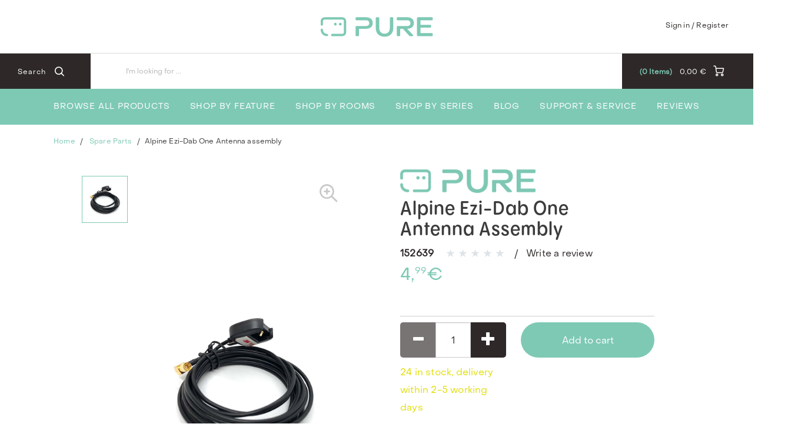

--- FILE ---
content_type: text/html;charset=UTF-8
request_url: https://www.pure-audio.com/en-DE/spare-parts/alpine-ezi-dab-one-antenna-assembly/p/152639
body_size: 16039
content:
<!DOCTYPE html>
<html lang="en">
<head>
	<title>
		Alpine Ezi-Dab One Antenna Assembly | Pure | Pure | Stores | Pure - Joyful Listening</title>

	<meta http-equiv="Content-Type" content="text/html; charset=utf-8"/>
	<meta http-equiv="X-UA-Compatible" content="IE=edge">
	<meta charset="utf-8">
	<meta name="viewport" content="width=device-width, initial-scale=1, user-scalable=no">

	<meta name="keywords">
<meta name="robots" content="index,follow">
<link rel="shortcut icon" type="image/x-icon" media="all" href="/_ui/responsive/theme-pure/images/favicon.ico" />
		<link rel="stylesheet" type="text/css"
      href="//fonts.googleapis.com/css?family=Open+Sans:400,300,300italic,400italic,600,600italic,700,700italic,800,800italic"/>
<link rel=âstylesheetâ href=âhttps://use.typekit.net/dsf8evb.cssâ>
        <link rel="stylesheet" type="text/css" media="all" href="/wro/pure_responsive.css?v=20220722112537"/>
        <link rel="stylesheet" type="text/css" media="all" href="/wro/addons_responsive.css"/>
    <link rel="stylesheet" type="text/css" media="all" href="/medias/teaser.css?context=bWFzdGVyfHJvb3R8MzA5M3x0ZXh0L2Nzc3xoOTQvaGQ2Lzg5ODM3MDI3OTgzNjYuY3NzfDE1YWE2NzBhNmFjZjBiYjcwZDJiZGIzMWU2MDViNTA0Yzc1NmI0MDUwYjNmNzBlZGQ4NDE3ZjliZTJkOTI3Mzk&attachment=true"/>
<link rel="stylesheet" type="text/css" media="all" href="/medias/pureToTheTopButton.css?context=bWFzdGVyfHJvb3R8NDIyfHRleHQvY3NzfGhmOS9oMzcvOTA0NDM1MTM4NTYzMC5jc3N8NzY1NGM4YjhhYTdkNGMyMzhmN2YwMmE0MDlmMmU4YTE4Yzc0ZmViZTk5OWYyNGY0MmU0NjAwZjE2NmRjMGJmYg&attachment=true"/>
<link rel="stylesheet" type="text/css" media="all" href="/medias/video-component.css?context=bWFzdGVyfHJvb3R8MTQxOHx0ZXh0L2Nzc3xoYjgvaDk3LzkxMjMxMDc1Njk2OTQuY3NzfGQ5YmQxMDZhOTM1NmI5Yjg4OGI5ODJjMjcwMzU5YThlN2VlMmU4MDk3ODgyMzQyNmFiZGFmNTg3NTE4Y2U5MzM&attachment=true"/>
<link rel="stylesheet" type="text/css" media="all" href="/medias/carouselProductSizeReductionCSS.css?context=bWFzdGVyfHJvb3R8MjY1fHRleHQvY3NzfGhlNS9oMmEvODkyMjM1NTQwMDczNC5jc3N8MWRkMjBmNGU5ZmQ3YWQ3MDZhMGY4MjgyYjEyMWIzMGVjZDI3YWJhMjBjMmQ4ZDJmZjgxMTNlNmQ3ZjFhM2JmYg&attachment=true"/>
<link rel="stylesheet" type="text/css" media="all" href="/medias/Universal-Style-Magic-Pure-edits.css?context=bWFzdGVyfHJvb3R8MzY4NDB8dGV4dC9jc3N8aDFhL2g1MC85MTI5MjY1ODIzNzc0LmNzc3wzODNiOGVmMDA5NWZjNTk5MjBlNzNiNTRlZjUxYjhiYmJhMGRiZjhiZGI3ZDFjMWFiODZmNzFhMGE4ZDYzNGE4&attachment=true"/>
<link rel="stylesheet" type="text/css" media="all" href="/medias/pure.css?context=bWFzdGVyfHJvb3R8NTh8dGV4dC9jc3N8aDEwL2g1ZC84OTAzMDE1ODkwOTc0LmNzc3wwYmRiNTAxNzQ1ODExODU4NGEzZDNjMDdjMTU3YjRhYTZlYTdhNDVkNGIwMzUxYzZmN2MwZTAyY2NlYTc5MTQz&attachment=true"/>





  







<script type="text/javascript" src="/_ui/shared/js/analyticsmediator.js"></script>
<script type="text/javascript">
        var googleGtmContainerId = 'GTM-TW6F7VG';
        (function (w, d, s, l, i) {
            w[l] = w[l] || [];
            w[l].push({
                'gtm.start': new Date().getTime(), event: 'gtm.js'
            });
            var f = d.getElementsByTagName(s)[0],
                j = d.createElement(s), dl = l != 'dataLayer' ? '&l=' + l : '';
            j.async = true;
            j.src = 'https://www.googletagmanager.com/gtm.js?id=' + i + dl;
            f.parentNode.insertBefore(j, f);
        })(window, document, 'script', 'dataLayer', googleGtmContainerId);
    </script>
<script type="text/javascript">
    var dataLayer = dataLayer || [];
</script>

<script type="text/javascript">

        var data_page_name    = document.location.host + document.location.pathname;
        var data_page_domain  = assignSafely('pure');
        var data_page_country = assignSafely('en-DE');
        var data_page_type    = assignSafely('Product Detail Page');

        if ('true') {
            var data_product_sku          = assignSafely('152639');
            var data_product_status       = 'view';
            var data_product_quantity     = '1';
            var data_product_value        = assignSafely('4.99');
            var data_product_currency     = assignSafely('EUR');
            var data_product_brand        = assignSafely('Pure');
            var data_product_group        = assignSafely('Ersatzteile');
            var data_product_name         = assignSafely('Alpine Ezi-Dab One Antenna Assembly');
            var data_product_color        = assignSafely('');
            var data_product_size         = assignSafely('');
            var data_product_style        = assignSafely('');
            var data_product_availability = assignSafely('inStock');
            var data_product_strike_value = assignSafely('4.99');
        }

        if ('') {
            var data_order_id           = assignSafely('');
            var data_order_value        = assignSafely('');
            var data_order_payment      = assignSafely('');
            var data_order_shipment     = assignSafely('');
            var data_order_coupon_id    = assignSafely('');
            var data_order_coupon_value = assignSafely('');
            var data_product_sku        = assignSafely('');
            var data_product_status     = 'conf';
            var data_product_quantity   = assignSafely('');
            var data_product_value      = assignSafely('');
            var data_product_currency   = assignSafely('');
            var data_product_brand      = assignSafely('');
            var data_product_group      = assignSafely('');
            var data_product_name       = assignSafely('');
            var data_product_color      = assignSafely('');
            var data_product_size       = assignSafely('');
            var data_product_style      = assignSafely('');
        }

        if ('') {
            var data_page_top_category = assignSafely('');
            var data_page_mid_category = assignSafely('');
            var data_page_sub_category = assignSafely('');
            var data_page_pagination   = assignSafely('');
            var data_page_filter       = assignSafely('');
        }

        if ('') {
            var data_page_pagination     = assignSafely('');
            var data_page_search_results = assignSafely('');
            var data_page_filter         = assignSafely('');
        }

        function assignSafely(value) {
            return value === undefined ? '' : value;
        }
</script><link rel="canonical" href="https://www.pure-audio.com/en-DE/spare-parts/alpine-ezi-dab-one-antenna-assembly/p/152639"/>
<script type="application/ld+json">
        {"@context":"https://schema.org/","@type":"Product","sku":"152639","name":"Alpine Ezi-Dab One Antenna Assembly","brand":{"@type":"Brand","name":"Pure"},"image":["https://www.pure-audio.com/en-DE/medias/152639-1200Wx1200H?context=bWFzdGVyfGltYWdlc3w0ODY5NXxpbWFnZS9qcGVnfGltYWdlcy9oNTYvaDk0Lzg5MzYyNDk2ODgwOTQuanBnfDkwNjhmZDBmZGU1ZGU2OGY0ZjBkZjNhNGU0ZGVkYWNlNjNhZGNjOTM4NDdiZDgxMDk4ZWNkN2E0ZTcxODM5MWI"],"offers":{"@type":"Offer","url":"https://www.pure-audio.com/en-DE/spare-parts/alpine-ezi-dab-one-antenna-assembly/p/152639","price":"4.99","priceCurrency":"EUR","availability":"https://schema.org/InStock"}}</script>
<link rel="alternate" type="text/html" hreflang="en-CH" href="https://www.pure-audio.com/en-CH/spare-parts/alpine-ezi-dab-one-antenna-assembly/p/152639"/>
    <link rel="alternate" type="text/html" hreflang="nl-BE" href="https://www.pure-audio.com/nl-BE/spare-parts/alpine-ezi-dab-one-antenna-assembly/p/152639"/>
    <link rel="alternate" type="text/html" hreflang="en-IT" href="https://www.pure-audio.com/en-IT/spare-parts/alpine-ezi-dab-one-antenna-assembly/p/152639"/>
    <link rel="alternate" type="text/html" hreflang="de-AT" href="https://www.pure-audio.com/de-AT/spare-parts/alpine-ezi-dab-one-antenna-assembly/p/152639"/>
    <link rel="alternate" type="text/html" hreflang="x-default" href="https://www.pure-audio.com/de-DE/spare-parts/alpine-ezi-dab-one-antenna-assembly/p/152639"/>
    <link rel="alternate" type="text/html" hreflang="nl-NL" href="https://www.pure-audio.com/nl-NL/spare-parts/alpine-ezi-dab-one-antenna-assembly/p/152639"/>
    <link rel="alternate" type="text/html" hreflang="en-ES" href="https://www.pure-audio.com/en-ES/spare-parts/alpine-ezi-dab-one-antenna-assembly/p/152639"/>
    <link rel="alternate" type="text/html" hreflang="en-AT" href="https://www.pure-audio.com/en-AT/spare-parts/alpine-ezi-dab-one-antenna-assembly/p/152639"/>
    <link rel="alternate" type="text/html" hreflang="fr-CH" href="https://www.pure-audio.com/fr-CH/spare-parts/alpine-ezi-dab-one-antenna-assembly/p/152639"/>
    <link rel="alternate" type="text/html" hreflang="en-AU" href="https://www.pure-audio.com/en-AU/spare-parts/alpine-ezi-dab-one-antenna-assembly/p/152639"/>
    <link rel="alternate" type="text/html" hreflang="de-CH" href="https://www.pure-audio.com/de-CH/spare-parts/alpine-ezi-dab-one-antenna-assembly/p/152639"/>
    <link rel="alternate" type="text/html" hreflang="de-BE" href="https://www.pure-audio.com/de-BE/spare-parts/alpine-ezi-dab-one-antenna-assembly/p/152639"/>
    <link rel="alternate" type="text/html" hreflang="de-DE" href="https://www.pure-audio.com/de-DE/spare-parts/alpine-ezi-dab-one-antenna-assembly/p/152639"/>
    <link rel="alternate" type="text/html" hreflang="en-NL" href="https://www.pure-audio.com/en-NL/spare-parts/alpine-ezi-dab-one-antenna-assembly/p/152639"/>
    <link rel="alternate" type="text/html" hreflang="en-DE" href="https://www.pure-audio.com/en-DE/spare-parts/alpine-ezi-dab-one-antenna-assembly/p/152639"/>
    <link rel="alternate" type="text/html" hreflang="de-NL" href="https://www.pure-audio.com/de-NL/spare-parts/alpine-ezi-dab-one-antenna-assembly/p/152639"/>
    <link rel="alternate" type="text/html" hreflang="en-BE" href="https://www.pure-audio.com/en-BE/spare-parts/alpine-ezi-dab-one-antenna-assembly/p/152639"/>
    <link rel="alternate" type="text/html" hreflang="es-ES" href="https://www.pure-audio.com/es-ES/spare-parts/alpine-ezi-dab-one-antenna-assembly/p/152639"/>
    <link rel="alternate" type="text/html" hreflang="it-IT" href="https://www.pure-audio.com/it-IT/spare-parts/alpine-ezi-dab-one-antenna-assembly/p/152639"/>
    <link rel="alternate" type="text/html" hreflang="en-FR" href="https://www.pure-audio.com/en-FR/spare-parts/alpine-ezi-dab-one-antenna-assembly/p/152639"/>
    <link rel="alternate" type="text/html" hreflang="en-GLOBAL" href="https://www.pure-audio.com/en-GLOBAL/spare-parts/alpine-ezi-dab-one-antenna-assembly/p/152639"/>
    <link rel="alternate" type="text/html" hreflang="fr-BE" href="https://www.pure-audio.com/fr-BE/spare-parts/alpine-ezi-dab-one-antenna-assembly/p/152639"/>
    <link rel="alternate" type="text/html" hreflang="it-CH" href="https://www.pure-audio.com/it-CH/spare-parts/alpine-ezi-dab-one-antenna-assembly/p/152639"/>
    <link rel="alternate" type="text/html" hreflang="fr-FR" href="https://www.pure-audio.com/fr-FR/spare-parts/alpine-ezi-dab-one-antenna-assembly/p/152639"/>
    <link rel="alternate" type="text/html" hreflang="en-GB" href="https://www.pure-audio.com/en-GB/spare-parts/alpine-ezi-dab-one-antenna-assembly/p/152639"/>
    </head>

<body class="page-productDetails pageType-ProductPage template-pages-product-productDetailsPage  smartedit-page-uid-productDetails smartedit-page-uuid-eyJpdGVtSWQiOiJwcm9kdWN0RGV0YWlscyIsImNhdGFsb2dJZCI6InB1cmVDb250ZW50Q2F0YWxvZyIsImNhdGFsb2dWZXJzaW9uIjoiT25saW5lIn0= smartedit-catalog-version-uuid-pureContentCatalog/Online  language-en">
    <noscript>
    <iframe src="https://www.googletagmanager.com/ns.html?id=GTM-TW6F7VG"
            height="0" width="0" style="display:none;visibility:hidden"></iframe>
</noscript>
<main data-currency-iso-code="EUR" class="pure">
            <a href="#skip-to-content" class="skiptocontent" data-role="none">Skip to content</a>
            <a href="#skiptonavigation" class="skiptonavigation" data-role="none">Skip to navigation menu</a>


            <div class="yCmsContentSlot">
</div><header class="js-mainHeader">
    <div class="branding-mobile hidden-md hidden-lg">
        <div class="js-mobile-logo">
            </div>
    </div>
    <nav class="navigation navigation--top hidden-xs hidden-sm">
        <div class="row">
            <div class="col-sm-12 col-md-4 site-logo-container">
                <div class="nav__left js-site-logo">
                    <div class="yCmsComponent yComponentWrapper">
<div class="banner__component simple-banner">
	<a href="/en-DE/"><img title="pure logo"
				alt="pure logo" src="/medias/pure-logo-2-.svg?context=bWFzdGVyfGltYWdlc3wyNDk1fGltYWdlL3N2Zyt4bWx8aW1hZ2VzL2hlNC9oNzMvOTAxNjk5NDcyNTkxOC5zdmd8MDk1NjMzMDc0YTRlODc0Yzg4MTI4Zjg1OTUyNWRhYTY0N2M1NGFiZmUxZDQ2ODVjMmQ3ZjhiOTUxM2QxYmM5Yg"></a>
		</div>

</div></div>
            </div>
            <div class="col-sm-12 col-md-8 pull-right">
                <div class="nav__right">
                    <ul class="nav__links nav__links--account">
                        <span class="js-hide-on-logout">
                                <li class="logged_in js-logged_in">
                                    <span class="js-hide-ajaxUserName" style="display:none">
                                          Welcome<span id="ajaxUserName"></span>
                                        </span>
                                    </li>
                            </span>

                            <span id="ajaxHeaderLinks" class="js-hide-on-logout"></span>

                            <li class="aqpLiOffcanvas js-hide-on-login" style="display: none;">
                                <a href="/en-DE/login">
                                        Sign in / Register</a>
                                </li>

                            <li class="aqpLiOffcanvas js-hide-on-logout" style="display: none;">
                                <a href="/en-DE/logout">
                                        Sign Out</a>
                                </li>

                        </ul>
                </div>
            </div>
        </div>
    </nav>
    <div class="hidden-xs hidden-sm js-secondaryNavAccount collapse" id="accNavComponentDesktopOne">
        <ul class="nav__links">
            </ul>
    </div>
    <div class="hidden-xs hidden-sm js-secondaryNavCompany collapse" id="accNavComponentDesktopTwo">
        <ul class="nav__links js-nav__links">

        </ul>
    </div>
    <nav class="navigation navigation--middle js-navigation--middle">
        <div class="container-fluid">
            <div class="row">
                <div class="mobile__nav__row mobile__nav__row--table">
                    <div class="mobile__nav__row--table-group">
                        <div class="mobile__nav__row--table-row">
                            <div class="mobile__nav__row--table-cell visible-xs hidden-sm">
                                <button class="mobile__nav__row--btn btn mobile__nav__row--btn-menu js-toggle-sm-navigation"
                                        type="button">
                                    <span class="icon-icon-hamburger">

                </span>
                                </button>
                            </div>

                            <div class="mobile__nav__row--table-cell visible-xs mobile__nav__row--seperator">
                                <button class="mobile__nav__row--btn btn mobile__nav__row--btn-search js-toggle-xs-search hidden-sm hidden-md hidden-lg"
                                            type="button">
                                        <span class="icon-icon-loop">

                </span>
                                    </button>
                                </div>

                            <div class="yCmsContentSlot orderToolsSlot componentContainer mobile__nav__row--table hidden-sm hidden-md hidden-lg">
</div><div class="yCmsContentSlot miniCartSlot componentContainer mobile__nav__row--table hidden-sm hidden-md hidden-lg">
<div class="yCmsComponent mobile__nav__row--table-cell">
<!-- Used to prevent minicart expanding on ajax load -->
<div class="nav-cart">
    <a href="/en-DE/cart"
       class="mini-cart-link js-mini-cart-link"
       data-mini-cart-url="/en-DE/cart/rollover/MiniCart"
       data-mini-cart-refresh-url="/en-DE/cart/mini-cart/SUBTOTAL"
       data-mini-cart-name="Cart"
       data-mini-cart-empty-name="Empty Cart"
       data-mini-cart-items-text="Items">
        <div class="ajaxSpinner js-hide-on-load hidden-xs hidden-sm"></div>
        <div class="js-hide-ajaxMiniCart js-show-after-load">
            <div class="mini-cart-icon">
                <span class="icon-icon-cart"></span>
            </div>
            <div class="mini-cart-price js-mini-cart-price hidden-xs hidden-sm">
                    <span class="ajaxMiniCartPrice">0,00 &#8364;</span>
                </div>
                <div class="mini-cart-count js-mini-cart-count">
                <span class="nav-items-total">
                    <span class="ajaxMiniCartTotalItems">0</span>
                    <span class="items-desktop hidden-sm hidden-xs">&nbsp;
                        Items</span>
                </span>
                </div>
            </div>
    </a>
</div>
<div class="mini-cart-container js-mini-cart-container"></div>

</div></div></div>
                    </div>
                </div>
            </div>
            <div class="row desktop__nav">
                <div class="nav__left">
                    <div class="row">
                        <div class="hidden-xs visible-sm mobile-menu">
                            <button class="btn js-toggle-sm-navigation" type="button">
                                <span class="icon-icon-hamburger"></span>
                            </button>
                        </div>
                        <div class="col-md-12 siteSearchContainer">
                            <div class="site-search">
                                <div class="yCmsComponent">
<div class="ui-front">
    <form name="search_form_SearchBoxComponent" method="get"
          action="/en-DE/search/">
		<span class="input-group-btn"> <button class="js_search_button headerSearch" type="submit" disabled="true">
                <span class="text">Search</span><span class="icon-icon-loop"></span>
            </button>
        </span>
        <div class="input-group">
            <input type="text" id="js-site-search-input"
                       class="form-control js-site-search-input" name="text" value=""
                       maxlength="100" placeholder="I&#39;m looking for ..."
                       data-options='{"autocompleteUrl" : "/en-DE/search/autocomplete/SearchBoxComponent","minCharactersBeforeRequest" : "3","waitTimeBeforeRequest" : "500","displayProductImages" : true}'>
            </div>
    </form>

</div>

</div></div>
                        </div>
                    </div>
                </div>
                <div class="nav__right hidden-xs">
                    <ul class="nav__links nav__links--shop_info">
                        <li>
                            <div class="nav-location hidden">
                                        <a href="/en-DE/store-finder" class="btn">
                                            <span class="glyphicon glyphicon-map-marker"></span>
                                        </a>
                                    </div>
                                </li>

                        <li>
                            <div class="yCmsContentSlot componentContainer">
</div></li>

                        <li>
                            <div class="yCmsContentSlot componentContainer">
<div class="yCmsComponent">
<!-- Used to prevent minicart expanding on ajax load -->
<div class="nav-cart">
    <a href="/en-DE/cart"
       class="mini-cart-link js-mini-cart-link"
       data-mini-cart-url="/en-DE/cart/rollover/MiniCart"
       data-mini-cart-refresh-url="/en-DE/cart/mini-cart/SUBTOTAL"
       data-mini-cart-name="Cart"
       data-mini-cart-empty-name="Empty Cart"
       data-mini-cart-items-text="Items">
        <div class="ajaxSpinner js-hide-on-load hidden-xs hidden-sm"></div>
        <div class="js-hide-ajaxMiniCart js-show-after-load">
            <div class="mini-cart-icon">
                <span class="icon-icon-cart"></span>
            </div>
            <div class="mini-cart-price js-mini-cart-price hidden-xs hidden-sm">
                    <span class="ajaxMiniCartPrice">0,00 &#8364;</span>
                </div>
                <div class="mini-cart-count js-mini-cart-count">
                <span class="nav-items-total">
                    <span class="ajaxMiniCartTotalItems">0</span>
                    <span class="items-desktop hidden-sm hidden-xs">&nbsp;
                        Items</span>
                </span>
                </div>
            </div>
    </a>
</div>
<div class="mini-cart-container js-mini-cart-container"></div>

</div></div></li>
                    </ul>
                </div>
            </div>
        </div>
    </nav>
    <a id="skiptonavigation"></a>
    <nav class="navigation navigation--bottom js_navigation--bottom js-enquire-offcanvas-navigation" role="navigation">
		<ul class="sticky-nav-top hidden-lg hidden-md js-sticky-user-group hidden-md hidden-lg">
                </ul>
		<div class="navigation__overflow">

            <span id="ajaxHeaderLinksMobile"></span>

           	<ul class="nav__links nav__links--products js-offcanvas-links">
				<li class="auto nav__links--primary ">
						<span class="yCmsComponent nav__link js_nav__link">
<a href="/en-DE/audio-hifi/c/range_AudioHiFi" title="Browse all products">Browse all products</a></span></li>
				<li class="auto nav__links--primary nav__links--primary-has__sub js-enquire-has-sub js-evaluate-restriction">
						<span class="yCmsComponent nav__link js_nav__link">
<a href="/en-DE/digitalradio" title="Shop by feature">Shop by feature</a></span><span class="glyphicon  glyphicon-chevron-right hidden-md hidden-lg nav__link--drill__down js_nav__link--drill__down"></span>
							<div class="sub__navigation js_sub__navigation col-md-3 col-lg-2">
								<a class="sm-back js-enquire-sub-close hidden-md hidden-lg" href="#">Back</a>
								<div class="row">
									<div class="sub-navigation-section col-md-12">
									    		<ul class="sub-navigation-list ">
										        	<li class="yCmsComponent nav__link--secondary">
<a href="/en-DE/audio-hifi/radios/internet-radios/c/type_InternetRadios" title="Internet radio">Internet radio</a></li><li class="yCmsComponent nav__link--secondary">
<a href="/en-DE/audio-hifi/radios/dab/dab&#43;-radios/c/type_DABRadios" title="DAB/DAB&#43;">DAB/DAB&#43;</a></li><li class="yCmsComponent nav__link--secondary">
<a href="/en-DE/audio-hifi/portable/c/layer_portable" title="Portable ready">Portable ready</a></li><li class="yCmsComponent nav__link--secondary">
<a href="/en-DE/audio-hifi/radios/radio/cd-players/c/type_RadioCDPlayers" title="CD Player">CD Player</a></li><li class="yCmsComponent nav__link--secondary">
<a href="/en-DE/audio-hifi/radios/alarm-radios/c/type_AlarmRadios" title="Alarm Clock Radios">Alarm Clock Radios</a></li><li class="yCmsComponent nav__link--secondary">
<a href="/en-DE/audio-hifi/radios/streaming-radios/c/type_StreamingRadios" title="Streaming Services">Streaming Services</a></li><li class="yCmsComponent nav__link--secondary">
<a href="/en-DE/audio-hifi/bluetooth/c/layer_bluetooth" title="Bluetooth">Bluetooth</a></li></ul>
											</div>
									    </div>
							</div>
						</li>
				<li class="auto nav__links--primary nav__links--primary-has__sub js-enquire-has-sub js-evaluate-restriction">
						<span class="yCmsComponent nav__link js_nav__link">
<a href="/en-DE/shop-by-rooms/c/layer_Rooms" title="Shop by Rooms">Shop by Rooms</a></span><span class="glyphicon  glyphicon-chevron-right hidden-md hidden-lg nav__link--drill__down js_nav__link--drill__down"></span>
							<div class="sub__navigation js_sub__navigation col-md-3 col-lg-2">
								<a class="sm-back js-enquire-sub-close hidden-md hidden-lg" href="#">Back</a>
								<div class="row">
									<div class="sub-navigation-section col-md-12">
									    		<ul class="sub-navigation-list ">
										        	<li class="yCmsComponent nav__link--secondary">
<a href="/en-DE/shop-by-rooms/living-room/c/layer_LivingRoom" title="Living room">Living room</a></li><li class="yCmsComponent nav__link--secondary">
<a href="/en-DE/shop-by-rooms/kitchen/c/layer_Kitchen" title="Kitchen">Kitchen</a></li><li class="yCmsComponent nav__link--secondary">
<a href="/en-DE/shop-by-rooms/bedroom/c/layer_Bedroom" title="Bedroom">Bedroom</a></li><li class="yCmsComponent nav__link--secondary">
<a href="/en-DE/shop-by-rooms/bathroom/c/layer_Bathroom" title="Bathroom">Bathroom</a></li><li class="yCmsComponent nav__link--secondary">
<a href="/en-DE/shop-by-rooms/outdoor/c/layer_Outdoor" title="Outdoor">Outdoor</a></li></ul>
											</div>
									    </div>
							</div>
						</li>
				<li class="auto nav__links--primary nav__links--primary-has__sub js-enquire-has-sub js-evaluate-restriction">
						<span class="yCmsComponent nav__link js_nav__link">
<a href="/en-DE/shop-by-series/c/layer_Series" title="Shop by Series">Shop by Series</a></span><span class="glyphicon  glyphicon-chevron-right hidden-md hidden-lg nav__link--drill__down js_nav__link--drill__down"></span>
							<div class="sub__navigation js_sub__navigation col-md-3 col-lg-2">
								<a class="sm-back js-enquire-sub-close hidden-md hidden-lg" href="#">Back</a>
								<div class="row">
									<div class="sub-navigation-section col-md-12">
									    		<ul class="sub-navigation-list ">
										        	<li class="yCmsComponent nav__link--secondary">
<a href="/en-DE/shop-by-series/classic/c/layer_classic" title="Classic">Classic</a></li><li class="yCmsComponent nav__link--secondary">
<a href="/en-DE/shop-by-series/evoke/c/layer_Evoke" title="Evoke">Evoke</a></li><li class="yCmsComponent nav__link--secondary">
<a href="/en-DE/shop-by-series/elan/c/layer_Elan" title="Elan">Elan</a></li><li class="yCmsComponent nav__link--secondary">
<a href="/en-DE/shop-by-series/moment/c/layer_moment" title="Moment">Moment</a></li><li class="yCmsComponent nav__link--secondary">
<a href="/en-DE/shop-by-series/woodland/c/layer_woodland" title="Woodland">Woodland</a></li></ul>
											</div>
									    </div>
							</div>
						</li>
				<li class="auto nav__links--primary ">
						<span class="yCmsComponent nav__link js_nav__link">
<a href="/en-DE/blog" title="Blog">Blog</a></span></li>
				<li class="auto nav__links--primary nav__links--primary-has__sub js-enquire-has-sub js-evaluate-restriction">
						<span class="yCmsComponent nav__link js_nav__link">
<a href="https://support.pure-audio.com" title="Support &amp; Service" target="_blank" rel="noopener noreferrer">Support &amp; Service</a></span><span class="glyphicon  glyphicon-chevron-right hidden-md hidden-lg nav__link--drill__down js_nav__link--drill__down"></span>
							<div class="sub__navigation js_sub__navigation col-md-3 col-lg-2">
								<a class="sm-back js-enquire-sub-close hidden-md hidden-lg" href="#">Back</a>
								<div class="row">
									<div class="sub-navigation-section col-md-12">
									    		<ul class="sub-navigation-list ">
										        	<li class="yCmsComponent nav__link--secondary">
<a href="https://support.pure-audio.com/new-ticket" title="Contact us" target="_blank" rel="noopener noreferrer">Contact us</a></li><li class="yCmsComponent nav__link--secondary">
<a href="https://support.pure-audio.com/kb" title="Knowledgebase &amp; FAQ" target="_blank" rel="noopener noreferrer">Knowledgebase &amp; FAQ</a></li><li class="yCmsComponent nav__link--secondary">
<a href="/en-DE/spare-parts/c/type_SpareParts" title="Spare parts">Spare parts</a></li><li class="yCmsComponent nav__link--secondary">
<a href="/en-DE/archived-products/c/category_archived" title="Discontinued products">Discontinued products</a></li></ul>
											</div>
									    </div>
							</div>
						</li>
				<li class="auto nav__links--primary ">
						<span class="yCmsComponent nav__link js_nav__link">
<a href="/en-DE/reviews" title="Reviews">Reviews</a></span></li>
				</ul>
		</div>
	</nav>
<div class="breadcrumb-section js-breadcrumb-indent opaque">
        <ol class="breadcrumb">
	<li>
		<a href="/en-DE/">Home</a>
	</li>

	<li>
					<a href="/en-DE/spare-parts/c/type_SpareParts">Spare Parts</a>
				</li>
			<li class="active">Alpine Ezi-Dab One Antenna assembly</li>
			</ol>

</div>
</header>


<div class="yCmsContentSlot container-fluid">
</div><a id="skip-to-content"></a>

            <div class="main__inner-wrapper">
                <div class="global-alerts js-global-alerts">
    </div>

<div class="global-alerts opaque">
    <div class="alert alert-info alert-dismissable getAccAlert">
        A lower quantity of this product has been added to your cart due to insufficient stock</div>
</div>

<div class="container">
    <div class="row">
        <div class="js-mobileTitleHolder"></div>
        <div class="col-sm-6">
            <div class="image-gallery js-gallery">
    <div class="galleryThumbnail">
                <div class="js-gallery-carousel">
    <a href="javascript:void(0)" class="item imageBox">
            <img class="lazyOwl" src="/medias/152639-1200Wx1200H-96Wx96H?context=bWFzdGVyfGltYWdlc3wyMjQ5fGltYWdlL2pwZWd8aW1hZ2VzL2hiYS9oMWQvODkzNjI1MDAxNTc3NC5qcGd8MjY5NTIyMzk4NjkyZTQwMzMxMzI1ZDhkODk3MjdmMWM1N2UyNTA5NDJhMmYxZDE1ZGJmYzY1YmM5Mjk4OGUyZg" alt="Alpine Ezi-Dab One Antenna Assembly"></a>
    </div>

</div>
            <div class="pdpImageGallery">
                <div class="js-gallery-image">
                    <div class="item">
                            <div class="imageBox" style="background-image: url(/medias/152639-1200Wx1200H?context=bWFzdGVyfGltYWdlc3w0ODY5NXxpbWFnZS9qcGVnfGltYWdlcy9oNTYvaDk0Lzg5MzYyNDk2ODgwOTQuanBnfDkwNjhmZDBmZGU1ZGU2OGY0ZjBkZjNhNGU0ZGVkYWNlNjNhZGNjOTM4NDdiZDgxMDk4ZWNkN2E0ZTcxODM5MWI)"
                                 data-zoom-image="/medias/152639-1200Wx1200H?context=bWFzdGVyfGltYWdlc3w0ODY5NXxpbWFnZS9qcGVnfGltYWdlcy9oNTYvaDk0Lzg5MzYyNDk2ODgwOTQuanBnfDkwNjhmZDBmZGU1ZGU2OGY0ZjBkZjNhNGU0ZGVkYWNlNjNhZGNjOTM4NDdiZDgxMDk4ZWNkN2E0ZTcxODM5MWI">
                                <span class="icon-icon-zoom js-zoomImageButton zoomImageButton"></span>
                                <img class="lazyOwl hidden" src="/medias/152639-1200Wx1200H-300Wx300H?context=bWFzdGVyfGltYWdlc3wxMTg5MnxpbWFnZS9qcGVnfGltYWdlcy9oYmIvaDEyLzg5MzYyNDk5NTAyMzguanBnfDY1YWVjYjkyZDEyZGEzZjU0ZjljNjZlMjQ0Njg3ZjI0YWViYmU4ODBhODQ5MDYxZjRiNTJhMDNiNTVjNTBjZDg"
                                     data-zoom-image="/medias/152639-1200Wx1200H?context=bWFzdGVyfGltYWdlc3w0ODY5NXxpbWFnZS9qcGVnfGltYWdlcy9oNTYvaDk0Lzg5MzYyNDk2ODgwOTQuanBnfDkwNjhmZDBmZGU1ZGU2OGY0ZjBkZjNhNGU0ZGVkYWNlNjNhZGNjOTM4NDdiZDgxMDk4ZWNkN2E0ZTcxODM5MWI"
                                     alt="Alpine Ezi-Dab One Antenna Assembly">
                            </div>
                        </div>
                    </div>
            </div>
        </div>

</div>
        <div class="clearfix hidden-sm hidden-md hidden-lg"></div>
        <div class="col-sm-6">
            <div class="product-main-info">
                <div class="product-details page-title">
                    <div class="product__brand-logo">
                                    <picture>
                                        <source srcset="/medias/Pure-Logo-2023-RGB-Mint.png?context=bWFzdGVyfGltYWdlc3w4Mjg3fGltYWdlL3BuZ3xpbWFnZXMvaDQ1L2hmMi85MDE4NDU4OTk2NzY2LnBuZ3w0ZGI5M2Y5Mjg2Y2VjNTU4OGVhNWUyMjFkMTRhMWU2OTFmNTM4YWU2YWVmNDM1YTQxZjI1OTE3NGY0NzcyYmZh">
                                        <a href="https://www.pure-audio.com/en-DE/spare-parts/alpine-ezi-dab-one-antenna-assembly/c/brand_Pure">
                                                    <img id="brandLogo" src="/medias/Pure-Logo-2023-RGB-Mint.png?context=bWFzdGVyfGltYWdlc3w4Mjg3fGltYWdlL3BuZ3xpbWFnZXMvaDQ1L2hmMi85MDE4NDU4OTk2NzY2LnBuZ3w0ZGI5M2Y5Mjg2Y2VjNTU4OGVhNWUyMjFkMTRhMWU2OTFmNTM4YWU2YWVmNDM1YTQxZjI1OTE3NGY0NzcyYmZh">
                                                </a>
                                            </picture>
                                </div>
                            <h1 class="name">Alpine Ezi-Dab One Antenna Assembly</h1>
                    <div class="product-code-section">
    <span id="productCode">152639</span> 
    </div>
<div class="rating">
    <div class="rating-stars pull-left js-ratingCalc "
         data-rating='{"rating":"","total":5}'>
        <div class="greyStars">
            <span class="glyphicon glyphicon-star"></span>
            <span class="glyphicon glyphicon-star"></span>
            <span class="glyphicon glyphicon-star"></span>
            <span class="glyphicon glyphicon-star"></span>
            <span class="glyphicon glyphicon-star"></span>
            </div>
        <div class="greenStars js-greenStars">
            <span class="glyphicon glyphicon-star active"></span>
            <span class="glyphicon glyphicon-star active"></span>
            <span class="glyphicon glyphicon-star active"></span>
            <span class="glyphicon glyphicon-star active"></span>
            <span class="glyphicon glyphicon-star active"></span>
            </div>
    </div>

    <a href="#tabreview" class="js-writeReviewTab">Write a review</a>
        </div>

<div class="price-percentage-savings js-hide-ajaxPercentageSaving" style="display: none">
                        <span id="ajaxPercentageSaving"></span>
                    </div>
                </div>
                <div class="product-details">
                    <div class="bundle">
	</div>

<div class="js-hide-retailSpecificPricing" style="display: none">
            <div class="pricesPanel">
    <p class="price">
        4,99 € </p>
</div>

</div>
        <div class="js-hide-fullPricing" style="display: none">
            <div class="price-erp">
    <span id="ajaxPriceZEVP">
        SRP</span>
</div>

<div class="pricesPanel">
    <p id="ajaxPriceKUEP" class="price"></p>
    <p class="price-strikeTrough js-hide-ajaxPriceZPR0" style="display: none">
        instead of<span id="ajaxPriceZPR0"></span>
    </p>
    <p class="price-saving js-hide-ajaxAmountSaved" style="display: none">
        You save<span id="ajaxAmountSaved"></span>
    </p>
</div>

</div>
    <div class="description">
                        <div class="js-description-text description-text">
                            <div class="description--summary__substring">
                                </div>
                            </div>
                        <div class="js-description--readMore description--readMore" data-lesstext='less...'>More</div>
                        <div class=".js-description--readLess description--readLess"></div>
                    </div>
                </div>

                <div class="yCmsContentSlot page-details-variants-select">
<div class="yCmsComponent yComponentWrapper page-details-variants-select-component">
</div></div><div class="yCmsContentSlot page-details-variants-select">
<div class="yCmsComponent yComponentWrapper page-details-add-to-cart-component">
<div class="addtocart-component">
    <div class="qty-selector input-group js-qty-selector">
			<span class="input-group-btn">
				<button class="btn btn-default js-qty-selector-minus" type="button" disabled=&#039;disabled&#039;><span class="glyphicon glyphicon-minus"
                                                                   aria-hidden="true"></span></button>
			</span>
            <input type="text" maxlength="3" class="form-control js-qty-selector-input" size="1" value="1"
                   data-max="24" data-min="1" name="pdpAddtoCartInput" id="pdpAddtoCartInput"/>
            <span class="input-group-btn">
				<button class="btn btn-default js-qty-selector-plus" type="button"><span
                        class="glyphicon glyphicon-plus" aria-hidden="true"></span></button>
			</span>

            <div class="stock-wrapper clearfix">
                <p id="js-hide-ajaxStockStatus" class="stock-status">
                    <span id="ajaxStockStatus"></span>
                </p>
                <a class="hidden futureStockLink" href="/en-DE/spare-parts/alpine-ezi-dab-one-antenna-assembly/p/152639/future-stock" target="_blank"
           title="Future Availability">
            Future Availability</a>
    </div>

        </div>
    <div class="actions">
        <div class="AddToCart-AddToCartAction" data-index="1" class="">
			<div id="addToCartTitle" class="display-none">
	Added to Cart</div>







  

<form id="configureForm" class="configure_form" action="/en-DE/spare-parts/alpine-ezi-dab-one-antenna-assembly/p/152639/configurator-page/" method="post"><input type="hidden" maxlength="3" size="1" id="qty" name="qty" class="qty js-qty-selector-input" value="1">
    <input type="hidden" name="productCodePost" value="152639"/>

    <div>
<input type="hidden" name="CSRFToken" value="e1e3539b-2865-4164-9a00-bfc01ac614a6" />
</div></form><form id="addToCartForm" class="add_to_cart_form" action="/en-DE/cart/add" method="post"><input type="hidden" maxlength="3" size="1" id="qty" name="qty" class="qty js-qty-selector-input" value="1"/>
    <input type="hidden" name="productCodePost" value="152639"/>
    <input type="hidden" id="consentGivenInput" name="consentGiven" value="false"/>
    <input type="hidden" id="userAnonymousInput" name="userAnonymous" value="true"/>
    <input type="hidden" id="productCondition" name="productCondition" value="NEW"/>

    <input type="hidden" name="baseSite" value="pure"/>

    <button id="addToCartButton" type="button"
            class="btn btn-primary btn-block js-add-to-cart btn-icon glyphicon-shopping-cart"
            disabled="disabled">
        <span class="condition-new-add-to-cart" style="display: none">Add to cart</span>
        <span class="condition-bgood-add-to-cart" style="display: none">Add refurbished product to cart</span>
        <span class="back-in-stock" style="display: none">Notify Me</span>
    </button>
    <a href="#" id="backInStockLink" style="display: none" data-link="/en-DE/spare-parts/alpine-ezi-dab-one-antenna-assembly/p/152639/back-in-stock"
       class="btn btn-primary btn-block btn-icon glyphicon-shopping-cart js-back-in-stock back-in-stock"
       data-cbox-title="Notification">
        Notify Me</a>
<div>
<input type="hidden" name="CSRFToken" value="e1e3539b-2865-4164-9a00-bfc01ac614a6" />
</div></form></div>
	<div class="AddToCart-PickUpInStoreAction" data-index="2" class="">
			</div>
	</div>

    <div class="condition-wrapper">
        <span class="condition-bgood-container" style="display: none">
            <p>Buy new product for</p>
            <a id="price-condition-new"></a>
        </span>
        <span class="condition-new-container" style="display: none">
                <p>B-stock product at just</p>
                <a id="price-condition-bgood"></a>
            </span>
        </div>

</div></div><div class="yCmsComponent yComponentWrapper page-details-add-to-cart-component">
<script>
document.addEventListener('DOMContentLoaded', function () {

    const messages = {
        de: 'Haben Sie eine Frage zum Produkt? Kontaktieren Sie unseren Support <a href="https://support.pure-audio.com/new-ticket" target="_blank">HIER</a>.',
        en: 'Do you have a question about the product? Contact our support <a href="https://support.pure-audio.com/new-ticket" target="_blank">HERE</a>.',
        es: '¿Tienes alguna pregunta sobre el producto? Ponte en contacto con nuestro servicio de asistencia <a href="https://support.pure-audio.com/new-ticket" target="_blank">AQUÍ</a>.',
        fr: 'T\'as une question sur le produit ? Contacte notre service d\'assistance <a href="https://support.pure-audio.com/new-ticket" target="_blank">ICI</a>.',
        it: 'Hai qualche domanda sul prodotto? Contatta il nostro supporto <a href="https://support.pure-audio.com/new-ticket" target="_blank">QUI</a>.',
        nl: 'Heb je een vraag over het product? Neem dan contact op met onze klantenservice <a href="https://support.pure-audio.com/new-ticket" target="_blank">HIER</a>.',
        pl: 'Masz pytanie dotyczące produktu? Skontaktuj się z naszym działem pomocy technicznej <a href="https://support.pure-audio.com/new-ticket" target="_blank">TUTAJ</a>.'

    };
    var reviewBtn = document.querySelector('.js-review-write-toggle');
    if (!reviewBtn) return;

    reviewBtn.addEventListener('click', function () {
      // Check if message already exists
      if (document.getElementById('support-message')) return;

      const langCodeMatch = window.location.href.match(/\/([a-z]{2})-/i);
      const langCode = langCodeMatch ? langCodeMatch[1].toLowerCase() : 'en';

      // Find the submit button to use as reference point
      var submitBtn = document.querySelector('#reviewForm button[type="submit"]');
      if (!submitBtn) return;

      // Create message element
      var msg = document.createElement('p');
      msg.id = 'support-message';
      msg.style.fontWeight = 'bold';
      msg.style.margin = '10px 0';
      msg.style.fontSize = '14px';
      msg.innerHTML = messages[langCode] || messages['en'];

      // Insert before the submit button
      submitBtn.parentNode.insertBefore(msg, submitBtn);
    });
});
</script></div></div><div class="pdf-download">
                        <a href="152639/pdf">
                            <span class="icon-icon-paper"></span>
                            Print</a>
                    </div>
                <div class="yCmsContentSlot">
<div class="yCmsComponent">
<div class="a2a_kit a2a_default_style LoveShare span-10 last clearfix">
    <a class="a2a_dd share" href="https://www.addtoany.com/share_save"
       title="View more services">
        Share</a>
</div>
<script type="text/javascript" src="https://static.addtoany.com/menu/page.js"></script>
</div></div><div class="all-award-elements">
                    <div class="yCmsContentSlot">
</div></div>
            </div>
        </div>
    </div>
</div>

<div class="yCmsContentSlot productDetailsPageSectionCrossSelling">
<div class="yCmsComponent productDetailsPageSectionCrossSelling-component">
</div></div><div class="yCmsContentSlot productDetailsPageSectionUpSelling">
</div><div class="container-fullWidth">
        <div class="yCmsContentSlot">
<div class="yCmsComponent productDetailsPageSection1-component">
<div class="content"><br /><br /><br /> </div></div><div class="yCmsComponent productDetailsPageSection1-component">
</div></div></div>
    <div class="container">
        <div class="yCmsContentSlot">
<div class="yCmsComponent productDetailsPageSection1-component">
<div class="loadbeeTabContent"
        data-loadbee-apikey="KhHCEdWKTZDHyuFWYgpKM8DzfyeJJMWk"
        data-loadbee-gtin=""
        data-loadbee-locale=""
></div>
</div></div></div>
    <div class="container">
        <div class="row">
            <div class="col-sm-6">
                <div class="yCmsContentSlot">
</div></div>
            <div class="col-sm-6">
                <div class="yCmsContentSlot">
</div></div>
        </div>
    </div>
    <div class="container">
        <div class="row">
            <div class="col-sm-6">
                <div class="yCmsContentSlot">
</div></div>
            <div class="col-sm-6">
                <div class="yCmsContentSlot">
</div></div>
        </div>
    </div>
    <div class="container">
        <div class="row">
            <div class="col-sm-3">
                <div class="yCmsContentSlot">
</div></div>
            <div class="col-sm-3">
                <div class="yCmsContentSlot">
</div></div>
            <div class="col-sm-3">
                <div class="yCmsContentSlot">
</div></div>
            <div class="col-sm-3">
                <div class="yCmsContentSlot">
</div></div>
        </div>
    </div>
    <div class="container-fullWidth">
        <div class="yCmsContentSlot productDetailsPageSection4">
</div></div>
    <div class="container">
        <div class="yCmsContentSlot productDetailsPageSection4">
</div></div>
    <div class="container">
        <div class="tabs js-tabs tabs-responsive">
	<div class="tabhead">
    <a href="">Description</a> <span class="glyphicon"></span>
</div>
<div class="tabbody">
    <div class="container-lg">
        <div class="row">
            <div class="col-md-12">
                <div class="tab-container">
                    <div class="tab-details">
    <div class="description">
                </div>
    </div>

</div>
            </div>
        </div>
    </div>
</div>


<div class="tabhead">
    <a href="">Specifications</a> <span class="glyphicon"></span>
</div>
<div class="tabbody">
    <div class="container-lg">
        <div class="row">
            <div class="col-xs-12">
                <div class="tab-container specificationTabContent product-classifications">
                    <div class="headline row">
                                <div class="col-sm-12">
                                    Product Attributes</div>
                            </div>
                        <div class="row">
                            <div class="col-sm-6">
                                        <div class="spec">
                                            <span class="attrib">EAN:</span><span
                                                class="content">0759454526399</span></div>
                                    </div>
                                <div class="col-sm-6">
                                        <div class="spec">
                                            <span class="attrib">Manufacturer number:</span><span
                                                class="content">152639</span></div>
                                    </div>
                                <div class="col-sm-6">
                                        <div class="spec">
                                            <span class="attrib">Product weight:</span><span
                                                class="content">0.05 kilograms</span></div>
                                    </div>
                                </div>
                    <div class="product-classifications">
    <div class="headline row">
                    <div class="col-sm-12">
                            Technical Specifications</div>
                </div>
            <div class="row">
                <div class="col-sm-6">
                        <div class="spec">
                            <span class="attrib">Compatible models:</span>
                        <span class="content">
                            Alpine Ezi-Dab</span>
                        </div>
                    </div>
                </div>
        </div>

</div>
            </div>
        </div>
    </div>
</div>


<div id="tabreview" class="tabhead">
	<a href="">Reviews</a> <span class="glyphicon"></span>
</div>
<div class="tabbody">
	<div class="container-lg">
		<div class="row">
			<div class="col-md-6 col-lg-4">
				<div class="tab-container">
					<div class="tab-review">
	<div class="review-pagination-bar">
		<button class="btn btn-default js-review-write-toggle ">Write a review</button>

		<div class="right">
			<button class="btn btn-default all-reviews-btn">Show All</button>
			<button class="btn btn-default less-reviews-btn">Show Less</button>
		</div>
	</div>

	<div class="write-review js-review-write">
		<form id="reviewForm" action="/en-DE/spare-parts/alpine-ezi-dab-one-antenna-assembly/p/152639/review" method="post"><div class="form-group">
				<div class="form-group">
				<label class="control-label " for="review.headline">
                Review Title</label>
        <input id="review.headline" name="headline" class="form-control form-control" type="text" value=""/></div>
		</div>
			<div class="hPotReview">
				<label class="control-label" for="text.review.name"></label>
				<input id="text.review.name" name="name" class="form-control form-control-name" type="text" value="" autocomplete="off">
			</div>
			<div class="form-group">
				<div class="form-group">
				<label class="" for="review.comment"> Review Description<span class="skip"></span>
	</label>

	<textarea id="review.comment" name="comment" class="form-control">
</textarea></div>
		</div>
			
			<div class="form-group">
			
				<label>Your Rating</label>


				<div class="rating rating-set js-ratingCalcSet">
					<div class="rating-stars js-writeReviewStars">
                        <span class="js-ratingIcon glyphicon glyphicon-star fh"></span>
                        <span class="js-ratingIcon glyphicon glyphicon-star lh"></span>
                        <span class="js-ratingIcon glyphicon glyphicon-star fh"></span>
                        <span class="js-ratingIcon glyphicon glyphicon-star lh"></span>
                        <span class="js-ratingIcon glyphicon glyphicon-star fh"></span>
                        <span class="js-ratingIcon glyphicon glyphicon-star lh"></span>
                        <span class="js-ratingIcon glyphicon glyphicon-star fh"></span>
                        <span class="js-ratingIcon glyphicon glyphicon-star lh"></span>
                        <span class="js-ratingIcon glyphicon glyphicon-star fh"></span>
                        <span class="js-ratingIcon glyphicon glyphicon-star lh"></span>
                        </div>
				</div>

				<div class="form-group">
				<label class="control-label sr-only" for="review.rating">
                Your Rating</label>
        <input id="review.rating" name="rating" class="sr-only js-ratingSetInput form-control" type="text" value=""/></div>
		<div class="form-group">
				<label class="control-label " for="alias">
                Your Name<span>&nbsp;(optional)</span>
                </label>
        <input id="alias" name="alias" class="form-control form-control" type="text" value=""/></div>
		</div>

			<button type="submit" class="btn btn-primary" value="Submit Review">Submit Review</button>
		<div>
<input type="hidden" name="CSRFToken" value="e1e3539b-2865-4164-9a00-bfc01ac614a6" />
</div></form></div>

	<ul id="reviews" class="review-list" data-reviews="/en-DE/spare-parts/alpine-ezi-dab-one-antenna-assembly/p/152639/reviewhtml/3"  data-allreviews="/en-DE/spare-parts/alpine-ezi-dab-one-antenna-assembly/p/152639/reviewhtml/all"></ul>

	<div class="review-pagination-bar">

		<div class="right">
			<button class="btn btn-default all-reviews-btn">Show All</button>
			<button class="btn btn-default less-reviews-btn">Show Less</button>
		</div>
	</div>
</div>

</div>
			</div>
		</div>
	</div>
</div>


</div>

</div>
    <div class="container">
        <div class="yCmsContentSlot productDetailsPageSection4">
<div class="yCmsComponent productDetailsPageSection4-component">
</div><div class="yCmsComponent productDetailsPageSection4-component">
</div><div class="yCmsComponent productDetailsPageSection4-component">
</div><div class="yCmsComponent productDetailsPageSection4-component">
</div><div class="yCmsComponent productDetailsPageSection4-component">
</div><div class="yCmsComponent productDetailsPageSection4-component">
</div><div class="yCmsComponent productDetailsPageSection4-component">
</div></div></div>

</div>


        </main>
        <footer id="mainFooter">
    <!DOCTYPE html>
<html>

<body>

    <span id="myBtn">Go to top<img class="topArrow" src="/medias/Arrow-Up.svg?context=bWFzdGVyfGltYWdlc3w2MDd8aW1hZ2Uvc3ZnK3htbHxpbWFnZXMvaDA1L2gyYi84ODcwODcxODU5MjMwLnN2Z3wyNTc3ZjcwOTk1NDMyNDBlMWJmMDQ0NTY0YjhiMjExYjRjZjIxMGRmY2I4MGFlZmU3YzMyYzYyNDRiY2IyMmI1" ></img></span>
</body>

</html><div class="container">
        <div class="wrapper--footer">
            <div class="wrapper--footer__container">
                <div class="footer__nav--container wrapper--footer__column">
                            <h4 class="title">Your Order</h4>
                            <ul class="footer__nav--links">
                                <li class="yCmsComponent footer__link">
<a href="/en-DE/shipping" title="Shipping">Shipping</a></li><li class="yCmsComponent footer__link">
<a href="/en-DE/returns" title="Returns">Returns</a></li><li class="yCmsComponent footer__link">
<a href="/en-DE/payment" title="Payment">Payment</a></li></ul>
                        </div>
                    <div class="footer__nav--container wrapper--footer__column">
                            <h4 class="title">Pure World</h4>
                            <ul class="footer__nav--links">
                                <li class="yCmsComponent footer__link">
<a href="https://support.pure-audio.com" title="Support &amp; Service" target="_blank" rel="noopener noreferrer">Support &amp; Service</a></li><li class="yCmsComponent footer__link">
<a href="/en-DE/blog" title="Blog">Blog</a></li><li class="yCmsComponent footer__link">
<a href="/en-DE/policies/declaration-of-conformity" title="Conformity">Conformity</a></li></ul>
                        </div>
                    <div class="footer__nav--container wrapper--footer__column">
                            <h4 class="title">DAB Coverage</h4>
                            <ul class="footer__nav--links">
                                <li class="yCmsComponent footer__link">
<a href="https://www.dabplus.de/empfang/" title="Germany" target="_blank" rel="noopener noreferrer">Germany</a></li><li class="yCmsComponent footer__link">
<a href="https://dabplus.at/empfang/" title="Austria" target="_blank" rel="noopener noreferrer">Austria</a></li></ul>
                        </div>
                    <div class="wrapper--footer__column footer__column1">
                    <div class="footer--column__inner">
                        <div class="yCmsComponent yComponentWrapper">
<div class="wrapper--headerImagesComponent">
    <div class="headerImagesComponent">
        <div class="headerImagesComponent--text">
            <div class="titleHeader__title">
                <h4>Payment Methods</h4>
            </div>
        </div>
        <div class="headerImagesComponent__images">
            <div class="image--flags">
                <ul>
                    <li>
                            <div class="image--flags__flag">
                                <img src="/medias/sofort.jpg?context=bWFzdGVyfGltYWdlc3wxMTEwNnxpbWFnZS9qcGVnfGltYWdlcy9oZTkvaDkzLzg5MDU5NTYxMzA4NDYuanBnfDRjMDAxZTMwMDNkZjMwNWZiMjJiZDEwNzBlMDQxNzUxZDRmYzllNDkwMDMxOGEyZGNjNjdjMmZjNTA3MzEyZDA" alt=""/>
                            </div>
                        </li>
                    <li>
                            <div class="image--flags__flag">
                                <img src="/medias/ideal.jpg?context=bWFzdGVyfGltYWdlc3wxMDgxN3xpbWFnZS9qcGVnfGltYWdlcy9oMGUvaDQwLzg5MDU5NTYyMjkxNTAuanBnfGZlOGY0ZDg0NzQ0YTg4OGY2ZjMxMzNiNzRjZDYwYmJmZGZmY2FjZmE5YWZjYTU4ZGExNzBhODlhZDNmODU1MTA" alt=""/>
                            </div>
                        </li>
                    <li>
                            <div class="image--flags__flag">
                                <img src="/medias/mc.jpg?context=bWFzdGVyfGltYWdlc3wxMDQ2NnxpbWFnZS9qcGVnfGltYWdlcy9oNWYvaGRhLzg5MDU5NTYyNjE5MTguanBnfDg5NzhlZjI5OTQ4MTJmNTM0N2UyOWFhZGEzNzA2ZWE1N2VhMGVkOGEyN2U4ZGZhZTM1MTc4MGJhZmJkYzI2YzM" alt=""/>
                            </div>
                        </li>
                    <li>
                            <div class="image--flags__flag">
                                <img src="/medias/paypal.jpg?context=bWFzdGVyfGltYWdlc3w5ODM4fGltYWdlL2pwZWd8aW1hZ2VzL2gzNy9oMTcvODkwNTk1NjI5NDY4Ni5qcGd8YTFiZDcyNjAyMWYzNjhmNzlkOGMxZDNjZmRiZTE3NzQzZTkwNDQ4NGIwMDdjYTg1ZTg3YzU1ZWZmZTBmNzFmMw" alt=""/>
                            </div>
                        </li>
                    <li>
                            <div class="image--flags__flag">
                                <img src="/medias/eps.jpg?context=bWFzdGVyfGltYWdlc3wxMDQzNnxpbWFnZS9qcGVnfGltYWdlcy9oYWYvaGUyLzg5MDU5NTY3NTM0MzguanBnfDNhYWQ3ZmFhZTRjNTY2MWI3M2MxMWFhNDBmMDRiMjgyYjUyNzI2OWQwNDJkZWU3MzM5NmQ4MmYwM2RhNmVkN2Q" alt=""/>
                            </div>
                        </li>
                    <li>
                            <div class="image--flags__flag">
                                <img src="/medias/giropay.jpg?context=bWFzdGVyfGltYWdlc3wxMTIyOXxpbWFnZS9qcGVnfGltYWdlcy9oYmYvaDkwLzg5MDU5NTY4MTg5NzQuanBnfDU4MWFjMjJhMDQ2ZTZjODU5NWJhOTUyMDlhYWYyMDdhYjlmZjNhMTRiZTc0MzAyYjhjZWE3NDVlNTk4MThlYTY" alt=""/>
                            </div>
                        </li>
                    <li>
                            <div class="image--flags__flag">
                                <img src="/medias/cartebancaire.jpg?context=bWFzdGVyfGltYWdlc3wxMDg2NXxpbWFnZS9qcGVnfGltYWdlcy9oYTgvaDRlLzg5MDU5NTY4ODQ1MTAuanBnfDJmM2M0OWZmNGI1NDcxODU5ZTY3ZDZlYjcyMjJiYjRjNzczOTliN2M0N2U2ZWU1MjIyNGMwNzM3OGJiMzk4NmQ" alt=""/>
                            </div>
                        </li>
                    <li>
                            <div class="image--flags__flag">
                                <img src="/medias/klarnapaylater.jpg?context=bWFzdGVyfGltYWdlc3wxMDAzMnxpbWFnZS9qcGVnfGltYWdlcy9oMmUvaGRiLzg5MDU5NTY5NTAwNDYuanBnfDQwY2FlYWE4ZDJmZDI0NzMzY2M1NTUxNjU0YTcxYTEwNDk2YzJjYzJlYzExNGRhNzFhMDBkNWVmYmY0MjcyN2E" alt=""/>
                            </div>
                        </li>
                    <li>
                            <div class="image--flags__flag">
                                <img src="/medias/maestro.jpg?context=bWFzdGVyfGltYWdlc3wxMTMwOXxpbWFnZS9qcGVnfGltYWdlcy9oYWEvaDYyLzg5MDU5NTcwMTU1ODIuanBnfGY3MjhiYmYzMzA4NTFlMDNmZDM3NjQwZjkyNDk4ZjE1ZjliZTI5NGMzMDQ4NmNmNzNjZjI0M2I0ZjU2YWMyOWY" alt=""/>
                            </div>
                        </li>
                    <li>
                            <div class="image--flags__flag">
                                <img src="/medias/amex.jpg?context=bWFzdGVyfGltYWdlc3wxMDk1OHxpbWFnZS9qcGVnfGltYWdlcy9oZjgvaDg5Lzg5MDkxMjQ5NjAyODYuanBnfGI5NDEyMjkyZDc5MmFhYzRhMWY2NDk2ZmZjMDI3ZDFiZGQzYzU5ZmIzZDZmNmEwYzhjZTVlN2NjMDU4Nzc2YWQ" alt=""/>
                            </div>
                        </li>
                    </ul>
            </div>
        </div>
    </div>
</div>

</div></div>
                    <div class="footer--column__inner">
                        <div class="yCmsComponent yComponentWrapper">
<div class="wrapper--headerImagesComponent">
    <div class="headerImagesComponent">
        <div class="headerImagesComponent--text">
            <div class="titleHeader__title">
                <h4>Shipping Methods</h4>
            </div>
        </div>
        <div class="headerImagesComponent__images">
            <div class="image--flags">
                <ul>
                    <li>
                            <div class="image--flags__flag">
                                <img src="/medias/ups.jpg?context=bWFzdGVyfGltYWdlc3wxMTMyMHxpbWFnZS9qcGVnfGltYWdlcy9oMmQvaDdkLzg5MDk5OTAwNjgyNTQuanBnfDBiMDM1YjA3ZDVkYTk2OTNiODg3Yjk5ZDBmOGQwMjJjZGIzNGM5ZTA5MDAyMzVkZjg2ZmY0NzlmMmQ3ZGFjYzc" alt=""/>
                            </div>
                        </li>
                    <li>
                            <div class="image--flags__flag">
                                <img src="/medias/gls.jpg?context=bWFzdGVyfGltYWdlc3wxMTAyOHxpbWFnZS9qcGVnfGltYWdlcy9oOGUvaGZiLzg5MDk5OTAxMzM3OTAuanBnfDk4ZTVhYTg5MWU5ZWNkNWQ0NjdlNDM4MDQ0YmYyMWVjNTMwM2RkYTQwYzcyNTI2ZDUyMGQ4OTgxNmMyYjNiZTE" alt=""/>
                            </div>
                        </li>
                    </ul>
            </div>
        </div>
    </div>
</div>

</div></div>
                </div>

                <div class="wrapper--footer__column footer__column2">
                    <div class="wrapper--newsletterPlaceholder">
                        <div class="yCmsContentSlot row no-margin">
<div class="yCmsComponent col-xs-12 no-space yComponentWrapper">
<div class="wrapper--newsletterForm">
    <form method="POST" id="subscribe-form" class="newsletter-subscribe-form-js" data-mc_list="cc73470ee9">
    <div class="elem--newsletterForm">
            <div class="elem--newsletterForm__title"><h4>Sign up for our newsletter now and receive a 10% discount coupon*.</h4></div>
            <div class="elem--newsletterForm__text">*promotional items excluded</div>
            <div class="elem--newsletterForm__error-message hidden">User already exists.</div>
            <div class="elem--newsletterForm__success-message hidden">Thank you! To receive your coupon and complete your subscription, please check your mail.</div>
            <div class="elem--newsletterForm__subscribe">

                <div class="elem--newsletterForm__subscribe__input">
                    <input type="hidden" name="client_firstname" placeholder="">
                    <input type="hidden" name="client_lastname" placeholder="">
                    <input type="email" name="client_email" placeholder="E-Mail" required>
                </div>
                <div class="elem--newsletterForm__subscribe__submit">
                    <input class="btn" type="submit" value="Subscribe">
                </div>
            </div>
        </div>
    </form>
</div>

</div></div></div>

                </div>

                <div class="wrapper--footer__column footer__column3">
                    <div class="footer--column__inner socialMedia--column">
                        <div class="yCmsComponent yComponentWrapper">
<div class="wrapper--headerLinkImagesComponent">
    <div class="headerLinkImagesComponent">
        <div class="headerLinkImagesComponent--text">
            <div class="titleHeader__title">
                <h4>Follow us!</h4>
            </div>
        </div>
        <div class="headerLinkImagesComponent__images">
            <div class="image--flags">
                <ul>
                    <li>
                            <div class="image--flags__flag">
                                <a href="https://www.facebook.com/pureaudioworld">
                                    <img src="/medias/facebook.png?context=bWFzdGVyfHJvb3R8MTE0NXxpbWFnZS9wbmd8aDZmL2gzYy84ODUxMjgxNTEwNDMwLnBuZ3wyNTFjMjEwMTNlOGYxZGFmMGJhZWZlOGE2YjRiNzAxODgwZWM1NGMyODE4MTEwZGE5N2M2ZjQ3NWM4NGZmNGY5" alt="facebook.png"/>
                                </a>
                            </div>
                        </li>
                    <li>
                            <div class="image--flags__flag">
                                <a href="https://www.youtube.com/user/Pure">
                                    <img src="/medias/youtube.png?context=bWFzdGVyfHJvb3R8MTI2NHxpbWFnZS9wbmd8aDlkL2hjOC84ODUxMjgxNDQ0ODk0LnBuZ3wzM2UyZmQ4YTgzOGNkZTdiYjJlODUwNzNmY2Y0NTNhZGM0YzI5NTk2MGNiZjkxYTA3MjNiYTNhN2FjMzdlYzdj" alt="youtube.png"/>
                                </a>
                            </div>
                        </li>
                    <li>
                            <div class="image--flags__flag">
                                <a href="https://www.instagram.com/pureaudioworld">
                                    <img src="/medias/instagram.png?context=bWFzdGVyfHJvb3R8MTU5MXxpbWFnZS9wbmd8aDNjL2g0YS84ODUxMjgxMzc5MzU4LnBuZ3xkNzUzM2FlMDNmYjY3ODc0Zjg2MmFkZGQ3NjE3OGEzZDA5NGQ3MjVkOTdhNDEyOTE4YmM2ZTFmZTIyYzNhZDk5" alt="instagram.png"/>
                                </a>
                            </div>
                        </li>
                    <li>
                            <div class="image--flags__flag">
                                <a href="https://www.twitter.com/pureaudioworld">
                                    <img src="/medias/x-social-media-white-icon-1-.png?context=bWFzdGVyfGltYWdlc3wxMjA0fGltYWdlL3BuZ3xpbWFnZXMvaDBkL2g1YS85MDQ5MjYyODgyODQ2LnBuZ3w0MDQ4YTVjZGNmYzExNjVhZjFhYWJjZDU2YjlhYzhhYTc1ZjRkOTU0ZmI2Y2U3ZWQ2NzRiYjE3Yjg0YTdlMTcz" alt=""/>
                                </a>
                            </div>
                        </li>
                    <li>
                            <div class="image--flags__flag">
                                <a href="https://www.tiktok.com/@pureaudioworld">
                                    <img src="/medias/tiktok-round-white-icon-1-.png?context=bWFzdGVyfGltYWdlc3w5Mjh8aW1hZ2UvcG5nfGltYWdlcy9oOGUvaGMwLzkwNDkyNjIwNjM2NDYucG5nfDQ0NTRhNTMyZTUyMjZhY2Y1MDQyOGZkMzFlMTI1MzZhMDJjNjliN2FjYTA0ZGQxNjZjYTZmZjM1MGJkNTZiODU" alt=""/>
                                </a>
                            </div>
                        </li>
                    </ul>
            </div>
        </div>
    </div>
</div>

</div></div>
                    <div class="footer--column__inner">
                        <h4>Country & Language</h4>
                        <div class="wrapper--flags">
                            <div class="wrapper--languages">
                                    <div class="yCmsContentSlot row no-margin">
<div class="yCmsComponent col-xs-12 no-space yComponentWrapper">
<div class="footer__countryLanguageSelection">
    <p class="footer__countryLanguageSelectionText">
        Country:
        <span class="flag ajaxCurrentCountryFlag"></span>
        <span class="ajaxCurrentCountryName"></span>
    </p>
    <p class="footer__countryLanguageSelectionText">
        Language:
        <span class="ajaxCurrentLanguageName"></span>
    </p>
    <button class="btn btn-lightg.component--cell.greenrey js-cl-action"
            data-headline="Countries and Languages">
        Choose Country & Language</button>
</div>

<div class="display-none">
    <form id='countryLanguageForm' class='countryLanguageForm' action="/en-DE/_s/country-language" method="post">
        <input type='hidden' name='selectedCountryISO' id='selectedCountryISO'/>
        <input type='hidden' name='selectedLanguageISO' id='selectedLanguageISO'/>
        <div id="popup-country-language-selection" class="account-address-removal-popup">
            <p class="popup-description">Please select your delivery country and language</p>
            <div class="row">
                <!-- Country Selection -->
                <div class="col-md-7">
                    <fieldset>
                        <div class="cd-input-wrapper cd-select">
                            <p class="country-headline">Country</p>
                            <span class="country-flag flag"></span>
                            <select name="country-selector" id="country-selector" class="form-control">
                                <option value="AT" class="country-selection">Austria</option>
                                <option value="DE" class="country-selection">Germany</option>
                                <option value="NL" class="country-selection">Netherlands</option>
                                <option value="FR" class="country-selection">France</option>
                                <option value="ES" class="country-selection">Spain</option>
                                <option value="IT" class="country-selection">Italy</option>
                                <option value="BE" class="country-selection">Belgium</option>
                                <option value="GLOBAL" class="country-selection">Worldwide</option>
                                <option value="GB" class="country-selection">United Kingdom</option>
                                <option value="AU" class="country-selection">Australia</option>
                                <option value="CH" class="country-selection">Switzerland</option>
                                </select>
                            <div class="wrapper--arw">
                                <div class="arw arw-top"><span class="arw-up black"></span></div>
                                <div class="arw arw-bottom"><span class="arw-down black"></span></div>
                            </div>
                        </div>
                    </fieldset>
                </div>
                <!-- Language Selection -->
                <div class="col-md-5 language-container">
                    <fieldset>
                        <p class="language-headline">Language</p>
                        <div data-country="AT" class="cd-input-wrapper language-selector">
                                <div class="radio-wrapper">
                                        <input data-language="en" type="radio" class="radio-btn"
                                               name="radioButtonsAT" id="radio-en-AT">
                                        <label class="radio-label" for="radio-en-AT">English</label>
                                    </div>
                                <div class="radio-wrapper">
                                        <input data-language="de" type="radio" class="radio-btn"
                                               name="radioButtonsAT" id="radio-de-AT">
                                        <label class="radio-label" for="radio-de-AT">German</label>
                                    </div>
                                </div>
                        <div data-country="DE" class="cd-input-wrapper language-selector">
                                <div class="radio-wrapper">
                                        <input data-language="en" type="radio" class="radio-btn"
                                               name="radioButtonsDE" id="radio-en-DE">
                                        <label class="radio-label" for="radio-en-DE">English</label>
                                    </div>
                                <div class="radio-wrapper">
                                        <input data-language="de" type="radio" class="radio-btn"
                                               name="radioButtonsDE" id="radio-de-DE">
                                        <label class="radio-label" for="radio-de-DE">German</label>
                                    </div>
                                </div>
                        <div data-country="NL" class="cd-input-wrapper language-selector">
                                <div class="radio-wrapper">
                                        <input data-language="en" type="radio" class="radio-btn"
                                               name="radioButtonsNL" id="radio-en-NL">
                                        <label class="radio-label" for="radio-en-NL">English</label>
                                    </div>
                                <div class="radio-wrapper">
                                        <input data-language="de" type="radio" class="radio-btn"
                                               name="radioButtonsNL" id="radio-de-NL">
                                        <label class="radio-label" for="radio-de-NL">German</label>
                                    </div>
                                <div class="radio-wrapper">
                                        <input data-language="nl" type="radio" class="radio-btn"
                                               name="radioButtonsNL" id="radio-nl-NL">
                                        <label class="radio-label" for="radio-nl-NL">Dutch</label>
                                    </div>
                                </div>
                        <div data-country="FR" class="cd-input-wrapper language-selector">
                                <div class="radio-wrapper">
                                        <input data-language="en" type="radio" class="radio-btn"
                                               name="radioButtonsFR" id="radio-en-FR">
                                        <label class="radio-label" for="radio-en-FR">English</label>
                                    </div>
                                <div class="radio-wrapper">
                                        <input data-language="fr" type="radio" class="radio-btn"
                                               name="radioButtonsFR" id="radio-fr-FR">
                                        <label class="radio-label" for="radio-fr-FR">French</label>
                                    </div>
                                </div>
                        <div data-country="ES" class="cd-input-wrapper language-selector">
                                <div class="radio-wrapper">
                                        <input data-language="en" type="radio" class="radio-btn"
                                               name="radioButtonsES" id="radio-en-ES">
                                        <label class="radio-label" for="radio-en-ES">English</label>
                                    </div>
                                <div class="radio-wrapper">
                                        <input data-language="es" type="radio" class="radio-btn"
                                               name="radioButtonsES" id="radio-es-ES">
                                        <label class="radio-label" for="radio-es-ES">Spanish</label>
                                    </div>
                                </div>
                        <div data-country="IT" class="cd-input-wrapper language-selector">
                                <div class="radio-wrapper">
                                        <input data-language="en" type="radio" class="radio-btn"
                                               name="radioButtonsIT" id="radio-en-IT">
                                        <label class="radio-label" for="radio-en-IT">English</label>
                                    </div>
                                <div class="radio-wrapper">
                                        <input data-language="it" type="radio" class="radio-btn"
                                               name="radioButtonsIT" id="radio-it-IT">
                                        <label class="radio-label" for="radio-it-IT">Italian</label>
                                    </div>
                                </div>
                        <div data-country="BE" class="cd-input-wrapper language-selector">
                                <div class="radio-wrapper">
                                        <input data-language="en" type="radio" class="radio-btn"
                                               name="radioButtonsBE" id="radio-en-BE">
                                        <label class="radio-label" for="radio-en-BE">English</label>
                                    </div>
                                <div class="radio-wrapper">
                                        <input data-language="fr" type="radio" class="radio-btn"
                                               name="radioButtonsBE" id="radio-fr-BE">
                                        <label class="radio-label" for="radio-fr-BE">French</label>
                                    </div>
                                <div class="radio-wrapper">
                                        <input data-language="nl" type="radio" class="radio-btn"
                                               name="radioButtonsBE" id="radio-nl-BE">
                                        <label class="radio-label" for="radio-nl-BE">Dutch</label>
                                    </div>
                                <div class="radio-wrapper">
                                        <input data-language="de" type="radio" class="radio-btn"
                                               name="radioButtonsBE" id="radio-de-BE">
                                        <label class="radio-label" for="radio-de-BE">German</label>
                                    </div>
                                </div>
                        <div data-country="GLOBAL" class="cd-input-wrapper language-selector">
                                <div class="radio-wrapper">
                                        <input data-language="en" type="radio" class="radio-btn"
                                               name="radioButtonsGLOBAL" id="radio-en-GLOBAL">
                                        <label class="radio-label" for="radio-en-GLOBAL">English</label>
                                    </div>
                                </div>
                        <div data-country="GB" class="cd-input-wrapper language-selector">
                                <div class="radio-wrapper">
                                        <input data-language="en" type="radio" class="radio-btn"
                                               name="radioButtonsGB" id="radio-en-GB">
                                        <label class="radio-label" for="radio-en-GB">English</label>
                                    </div>
                                </div>
                        <div data-country="AU" class="cd-input-wrapper language-selector">
                                <div class="radio-wrapper">
                                        <input data-language="en" type="radio" class="radio-btn"
                                               name="radioButtonsAU" id="radio-en-AU">
                                        <label class="radio-label" for="radio-en-AU">English</label>
                                    </div>
                                </div>
                        <div data-country="CH" class="cd-input-wrapper language-selector">
                                <div class="radio-wrapper">
                                        <input data-language="en" type="radio" class="radio-btn"
                                               name="radioButtonsCH" id="radio-en-CH">
                                        <label class="radio-label" for="radio-en-CH">English</label>
                                    </div>
                                <div class="radio-wrapper">
                                        <input data-language="de" type="radio" class="radio-btn"
                                               name="radioButtonsCH" id="radio-de-CH">
                                        <label class="radio-label" for="radio-de-CH">German</label>
                                    </div>
                                <div class="radio-wrapper">
                                        <input data-language="fr" type="radio" class="radio-btn"
                                               name="radioButtonsCH" id="radio-fr-CH">
                                        <label class="radio-label" for="radio-fr-CH">French</label>
                                    </div>
                                <div class="radio-wrapper">
                                        <input data-language="it" type="radio" class="radio-btn"
                                               name="radioButtonsCH" id="radio-it-CH">
                                        <label class="radio-label" for="radio-it-CH">Italian</label>
                                    </div>
                                </div>
                        </fieldset>
                </div>
            </div>
            <hr>
            <!-- Apply changes button -->
            <button type="submit" id="applyCountryLanguageSelection" class="btn btn-primary">
                Save changes</button>
        </div>
    </form>
</div>

</div></div></div>
                            </div>
                    </div>
                </div>

            </div>
        </div>
    </div>

    <div class="footer__bottom">
        <div class="footer__copyright">
            <div class="container">
                <div class="wrapper-copyright">
                    <div class="elem--copyright copyright__left">© 2025 Pure International Limited</div>
                    <div class="elem--copyright copyright__right">
                        <ul>
                            <li><a href="/en-DE/terms-and-conditions">Terms & Conditions</a></li>
                            <li><a href="/en-DE/privacy">Privacy</a></li>
                            <li><a href="/en-DE/impressum">Imprint</a></li>
                        </ul>
                    </div>
                </div>
            </div>
        </div>
    </div>

</footer>


<form name="accessiblityForm">
		<input type="hidden" id="accesibility_refreshScreenReaderBufferField" name="accesibility_refreshScreenReaderBufferField" value=""/>
	</form>
	<div id="ariaStatusMsg" class="skip" role="status" aria-relevant="text" aria-live="polite"></div>

	<script type="text/javascript">
    /*<![CDATA[*/
    
    var ACC = {config: {}};
    ACC.config.contextPath = "";
    ACC.config.encodedContextPath = "/en-DE";
    ACC.config.commonResourcePath = "/_ui/responsive/common";
    ACC.config.themeResourcePath = "/_ui/responsive/theme-pure";
    ACC.config.siteResourcePath = "/_ui/responsive/site-pure";
    ACC.config.rootPath = "/_ui/responsive";
    ACC.config.CSRFToken = "e1e3539b-2865-4164-9a00-bfc01ac614a6";
    ACC.pwdStrengthVeryWeak = 'Very weak';
    ACC.pwdStrengthWeak = 'Weak';
    ACC.pwdStrengthMedium = 'Medium';
    ACC.pwdStrengthStrong = 'Strong';
    ACC.pwdStrengthVeryStrong = 'Very strong';
    ACC.pwdStrengthUnsafePwd = 'Unsafe';
    ACC.pwdStrengthTooShortPwd = 'Too short';
    ACC.pwdStrengthMinCharText = 'Minimum length is %d characters';
    ACC.accessibilityLoading = 'Loading... Please wait...';
    ACC.accessibilityStoresLoaded = 'Stores loaded';
    ACC.config.googleApiKey = "";
    ACC.config.googleApiVersion = "3.7";

    
    ACC.autocompleteUrl = '/en-DE/search/autocompleteSecure';

    
    ACC.config.loginUrl = '/en-DE/login';

    
    ACC.config.authenticationStatusUrl = '/en-DE/authentication/status';

    
    /*]]>*/
    var AQP = {
        slider: {}
    };

    AQP.countryLanguageCode = "en-DE";
    AQP.backInStockNotificationEnabled = "true";
    AQP.priceDroppedNotificationEnabled = "false";


</script>
<script type="text/javascript">
	/*<![CDATA[*/
	ACC.addons = {};	//JS holder for addons properties
			
	
		ACC.addons.textfieldconfiguratortemplateaddon = [];
		
		ACC.addons.smarteditaddon = [];
		
		ACC.addons.orderselfserviceaddon = [];
		
		ACC.addons.customerticketingaddon = [];
		
		ACC.addons.b2bacceleratoraddon = [];
		
		ACC.addons.assistedservicestorefront = [];
		
				ACC.addons.assistedservicestorefront['asm.timer.min'] = 'min';
			
		ACC.addons.aqpadyenb2ccheckoutaddon = [];
		
		ACC.addons.commerceorgaddon = [];
		
	/*]]>*/
</script>

<script type="text/javascript" src="/_ui/shared/js/generatedVariables.js"></script>

<script type="text/javascript" src="/wro/all_responsive.js?v=20220722112537"></script>
        <script type="text/javascript" src="/wro/addons_responsive.js"></script>
    <script type="text/javascript" src="/medias/teaser.js?context=bWFzdGVyfHJvb3R8MjA4NHxhcHBsaWNhdGlvbi94LWphdmFzY3JpcHR8aGFjL2g0Ny84OTgzNzAyNzAwMDYyLmpzfGYxNTg3NjAyOGJmNjBmOTUwOTI2OTYzOWRiYTI3YjdkZWM0NWU0OTM3YzFhM2Q1ZTFmOWNkN2JkMmZkMWU1Zjk&attachment=true"></script>
<script type="text/javascript" src="/medias/pure-PDP-functions.js?context=bWFzdGVyfHJvb3R8NjI5MHxhcHBsaWNhdGlvbi94LWphdmFzY3JpcHR8aDEwL2gxZi85MTI3OTU2NDgwMDMwLmpzfGRkMjc1ODFlNjA2YWE3MmE2ZjI1MGFmNjI3ZTYwNDVjYzZjNDhhYmMxMDI2NzZlNGU5MmUzNTAwOWZlMzBkZTM&attachment=true"></script>
<script type="text/javascript" src="/medias/pureToTheTopButton.js?context=bWFzdGVyfHJvb3R8NzU5fGFwcGxpY2F0aW9uL3gtamF2YXNjcmlwdHxoNmIvaGUxLzkwNDQzNTE0MTgzOTguanN8ZDIxNTVkZDFmNmU3ZTdlY2YyODE3NzUwMzBkYWNmNzkwZGQ5NGI0YzliMjFhZDRiZjk4YWE4NTQxMzUwMzA5OQ&attachment=true"></script>
<script type="text/javascript" src="/medias/gtmDLVariable-pdp.js?context=bWFzdGVyfHJvb3R8MjQ4fGFwcGxpY2F0aW9uL3gtamF2YXNjcmlwdHxoOWEvaDcwLzg5MDE3NzgyNzYzODIuanN8MWY5MGIxNDllYTAyYWFlMDI0YzcwOGM5OTZmYWJlNjk1MGZjZTQ1OGI0OTVkNzJhMzE4MTFlM2E5Nzg3Y2I0NA&attachment=true"></script>
<script type="text/javascript" src="/medias/pure-review-button-relative-links-buttons-sticky-navigation.js?context=bWFzdGVyfHJvb3R8NjEzM3xhcHBsaWNhdGlvbi94LWphdmFzY3JpcHR8aDUwL2g5Zi85MDc4OTI0MzEyNjA2LmpzfDUyMGI1ZjlhZmFlNjNhNmRiNzQ5NmY2ZWQ0ODM3NGRjOTZhYzcxOWNhMmMwNjkwYWQxMTJiMjgzOGI5NzE3MDQ&attachment=true"></script>
</body>

</html>
